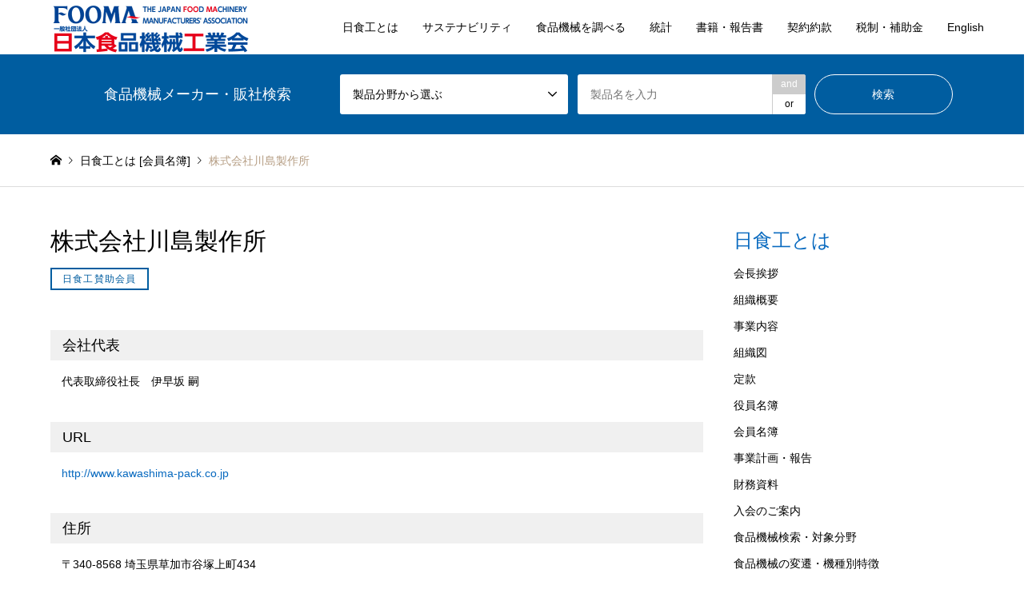

--- FILE ---
content_type: text/html; charset=UTF-8
request_url: https://www.fooma.or.jp/introduce/%E6%A0%AA%E5%BC%8F%E4%BC%9A%E7%A4%BE%E5%B7%9D%E5%B3%B6%E8%A3%BD%E4%BD%9C%E6%89%80/
body_size: 10787
content:
<!DOCTYPE html>
<html lang="ja">
<head>
<meta charset="UTF-8">
<!--[if IE]><meta http-equiv="X-UA-Compatible" content="IE=edge"><![endif]-->
<meta name="viewport" content="width=device-width">
<title>株式会社川島製作所 | 日本食品機械工業会 FOOMA</title>
<meta name="description" content="省力化・省人化・人手不足・人件費高騰といった時代に対応したダンボールケーサ「KBC-900」の他、弊社の主力機種である「縦型ピロー包装機」「横型ピロー包装機」「上包み包装機」など、自信のラインアップでお客様の幅広いニーズに応えられるようご提...">
<link rel="pingback" href="https://www.fooma.or.jp/xmlrpc.php">
<link rel="shortcut icon" href="https://www.fooma.or.jp/wp-content/uploads/2021/06/site-icon-1.png">
<meta name='robots' content='max-image-preview:large' />
<link rel='dns-prefetch' href='//www.googletagmanager.com' />
<link rel='dns-prefetch' href='//s.w.org' />
<link rel="alternate" type="application/rss+xml" title="日本食品機械工業会 FOOMA &raquo; フィード" href="https://www.fooma.or.jp/feed/" />
<link rel="alternate" type="application/rss+xml" title="日本食品機械工業会 FOOMA &raquo; コメントフィード" href="https://www.fooma.or.jp/comments/feed/" />
		<script type="text/javascript">
			window._wpemojiSettings = {"baseUrl":"https:\/\/s.w.org\/images\/core\/emoji\/13.1.0\/72x72\/","ext":".png","svgUrl":"https:\/\/s.w.org\/images\/core\/emoji\/13.1.0\/svg\/","svgExt":".svg","source":{"concatemoji":"https:\/\/www.fooma.or.jp\/wp-includes\/js\/wp-emoji-release.min.js?ver=5.8.12"}};
			!function(e,a,t){var n,r,o,i=a.createElement("canvas"),p=i.getContext&&i.getContext("2d");function s(e,t){var a=String.fromCharCode;p.clearRect(0,0,i.width,i.height),p.fillText(a.apply(this,e),0,0);e=i.toDataURL();return p.clearRect(0,0,i.width,i.height),p.fillText(a.apply(this,t),0,0),e===i.toDataURL()}function c(e){var t=a.createElement("script");t.src=e,t.defer=t.type="text/javascript",a.getElementsByTagName("head")[0].appendChild(t)}for(o=Array("flag","emoji"),t.supports={everything:!0,everythingExceptFlag:!0},r=0;r<o.length;r++)t.supports[o[r]]=function(e){if(!p||!p.fillText)return!1;switch(p.textBaseline="top",p.font="600 32px Arial",e){case"flag":return s([127987,65039,8205,9895,65039],[127987,65039,8203,9895,65039])?!1:!s([55356,56826,55356,56819],[55356,56826,8203,55356,56819])&&!s([55356,57332,56128,56423,56128,56418,56128,56421,56128,56430,56128,56423,56128,56447],[55356,57332,8203,56128,56423,8203,56128,56418,8203,56128,56421,8203,56128,56430,8203,56128,56423,8203,56128,56447]);case"emoji":return!s([10084,65039,8205,55357,56613],[10084,65039,8203,55357,56613])}return!1}(o[r]),t.supports.everything=t.supports.everything&&t.supports[o[r]],"flag"!==o[r]&&(t.supports.everythingExceptFlag=t.supports.everythingExceptFlag&&t.supports[o[r]]);t.supports.everythingExceptFlag=t.supports.everythingExceptFlag&&!t.supports.flag,t.DOMReady=!1,t.readyCallback=function(){t.DOMReady=!0},t.supports.everything||(n=function(){t.readyCallback()},a.addEventListener?(a.addEventListener("DOMContentLoaded",n,!1),e.addEventListener("load",n,!1)):(e.attachEvent("onload",n),a.attachEvent("onreadystatechange",function(){"complete"===a.readyState&&t.readyCallback()})),(n=t.source||{}).concatemoji?c(n.concatemoji):n.wpemoji&&n.twemoji&&(c(n.twemoji),c(n.wpemoji)))}(window,document,window._wpemojiSettings);
		</script>
		<style type="text/css">
img.wp-smiley,
img.emoji {
	display: inline !important;
	border: none !important;
	box-shadow: none !important;
	height: 1em !important;
	width: 1em !important;
	margin: 0 .07em !important;
	vertical-align: -0.1em !important;
	background: none !important;
	padding: 0 !important;
}
</style>
	<link rel='stylesheet' id='style-css'  href='https://www.fooma.or.jp/wp-content/themes/gensen_child/style.css?ver=1.0' type='text/css' media='all' />
<link rel='stylesheet' id='wp-block-library-css'  href='https://www.fooma.or.jp/wp-includes/css/dist/block-library/style.min.css?ver=5.8.12' type='text/css' media='all' />
<link rel='stylesheet' id='contact-form-7-css'  href='https://www.fooma.or.jp/wp-content/plugins/contact-form-7/includes/css/styles.css?ver=5.4.2' type='text/css' media='all' />
<link rel='stylesheet' id='parent-css'  href='https://www.fooma.or.jp/wp-content/themes/gensen_tcd050/style.css?ver=5.8.12' type='text/css' media='all' />
<script type='text/javascript' src='https://www.fooma.or.jp/wp-includes/js/jquery/jquery.min.js?ver=3.6.0' id='jquery-core-js'></script>
<script type='text/javascript' src='https://www.fooma.or.jp/wp-includes/js/jquery/jquery-migrate.min.js?ver=3.3.2' id='jquery-migrate-js'></script>

<!-- Site Kit によって追加された Google タグ（gtag.js）スニペット -->
<!-- Google アナリティクス スニペット (Site Kit が追加) -->
<script type='text/javascript' src='https://www.googletagmanager.com/gtag/js?id=GT-WB2FT4D' id='google_gtagjs-js' async></script>
<script type='text/javascript' id='google_gtagjs-js-after'>
window.dataLayer = window.dataLayer || [];function gtag(){dataLayer.push(arguments);}
gtag("set","linker",{"domains":["www.fooma.or.jp"]});
gtag("js", new Date());
gtag("set", "developer_id.dZTNiMT", true);
gtag("config", "GT-WB2FT4D");
</script>
<link rel="https://api.w.org/" href="https://www.fooma.or.jp/wp-json/" /><link rel="alternate" type="application/json" href="https://www.fooma.or.jp/wp-json/wp/v2/introduce/4175" /><link rel="canonical" href="https://www.fooma.or.jp/introduce/%e6%a0%aa%e5%bc%8f%e4%bc%9a%e7%a4%be%e5%b7%9d%e5%b3%b6%e8%a3%bd%e4%bd%9c%e6%89%80/" />
<link rel='shortlink' href='https://www.fooma.or.jp/?p=4175' />
<link rel="alternate" type="application/json+oembed" href="https://www.fooma.or.jp/wp-json/oembed/1.0/embed?url=https%3A%2F%2Fwww.fooma.or.jp%2Fintroduce%2F%25e6%25a0%25aa%25e5%25bc%258f%25e4%25bc%259a%25e7%25a4%25be%25e5%25b7%259d%25e5%25b3%25b6%25e8%25a3%25bd%25e4%25bd%259c%25e6%2589%2580%2F" />
<link rel="alternate" type="text/xml+oembed" href="https://www.fooma.or.jp/wp-json/oembed/1.0/embed?url=https%3A%2F%2Fwww.fooma.or.jp%2Fintroduce%2F%25e6%25a0%25aa%25e5%25bc%258f%25e4%25bc%259a%25e7%25a4%25be%25e5%25b7%259d%25e5%25b3%25b6%25e8%25a3%25bd%25e4%25bd%259c%25e6%2589%2580%2F&#038;format=xml" />
<meta name="generator" content="Site Kit by Google 1.170.0" />
<link rel="stylesheet" href="https://www.fooma.or.jp/wp-content/themes/gensen_tcd050/css/design-plus.css?ver=1.0">
<link rel="stylesheet" href="https://www.fooma.or.jp/wp-content/themes/gensen_tcd050/css/sns-botton.css?ver=1.0">
<link rel="stylesheet" href="https://www.fooma.or.jp/wp-content/themes/gensen_tcd050/css/responsive.css?ver=1.0">
<link rel="stylesheet" href="https://www.fooma.or.jp/wp-content/themes/gensen_tcd050/css/footer-bar.css?ver=1.0">

<script src="https://www.fooma.or.jp/wp-content/themes/gensen_tcd050/js/jquery.easing.1.3.js?ver=1.0"></script>
<script src="https://www.fooma.or.jp/wp-content/themes/gensen_tcd050/js/jquery.textOverflowEllipsis.js?ver=1.0"></script>
<script src="https://www.fooma.or.jp/wp-content/themes/gensen_tcd050/js/jscript.js?ver=1.0"></script>
<script src="https://www.fooma.or.jp/wp-content/themes/gensen_tcd050/js/comment.js?ver=1.0"></script>
<script src="https://www.fooma.or.jp/wp-content/themes/gensen_tcd050/js/header_fix.js?ver=1.0"></script>
<script src="https://www.fooma.or.jp/wp-content/themes/gensen_tcd050/js/jquery.chosen.min.js?ver=1.0"></script>
<link rel="stylesheet" href="https://www.fooma.or.jp/wp-content/themes/gensen_tcd050/css/jquery.chosen.css?ver=1.0">

<style type="text/css">
body, input, textarea, select { font-family: Arial, "Hiragino Kaku Gothic ProN", "ヒラギノ角ゴ ProN W3", "メイリオ", Meiryo, sans-serif; }
.rich_font { font-family: "Hiragino Sans", "ヒラギノ角ゴ ProN", "Hiragino Kaku Gothic ProN", "游ゴシック", YuGothic, "メイリオ", Meiryo, sans-serif; font-weight: 500; }

#header_logo #logo_text .logo { font-size:36px; }
#header_logo_fix #logo_text_fixed .logo { font-size:36px; }
#footer_logo .logo_text { font-size:36px; }
#post_title { font-size:30px; }
.post_content { font-size:14px; }
#archive_headline { font-size:42px; }
#archive_desc { font-size:14px; }
  
@media screen and (max-width:1024px) {
  #header_logo #logo_text .logo { font-size:26px; }
  #header_logo_fix #logo_text_fixed .logo { font-size:26px; }
  #footer_logo .logo_text { font-size:26px; }
  #post_title { font-size:16px; }
  .post_content { font-size:14px; }
  #archive_headline { font-size:20px; }
  #archive_desc { font-size:14px; }
}




.image {
overflow: hidden;
-webkit-backface-visibility: hidden;
backface-visibility: hidden;
-webkit-transition-duration: .35s;
-moz-transition-duration: .35s;
-ms-transition-duration: .35s;
-o-transition-duration: .35s;
transition-duration: .35s;
}
.image img {
-webkit-backface-visibility: hidden;
backface-visibility: hidden;
-webkit-transform: scale(1);
-webkit-transition-property: opacity, scale, -webkit-transform, transform;
-webkit-transition-duration: .35s;
-moz-transform: scale(1);
-moz-transition-property: opacity, scale, -moz-transform, transform;
-moz-transition-duration: .35s;
-ms-transform: scale(1);
-ms-transition-property: opacity, scale, -ms-transform, transform;
-ms-transition-duration: .35s;
-o-transform: scale(1);
-o-transition-property: opacity, scale, -o-transform, transform;
-o-transition-duration: .35s;
transform: scale(1);
transition-property: opacity, scale, transform;
transition-duration: .35s;
}
.image:hover img, a:hover .image img {
-webkit-transform: scale(1.2);
-moz-transform: scale(1.2);
-ms-transform: scale(1.2);
-o-transform: scale(1.2);
transform: scale(1.2);
}
.introduce_list_col a:hover .image img {
-webkit-transform: scale(1.2) translate3d(-41.66%, 0, 0);
-moz-transform: scale(1.2) translate3d(-41.66%, 0, 0);
-ms-transform: scale(1.2) translate3d(-41.66%, 0, 0);
-o-transform: scale(1.2) translate3d(-41.66%, 0, 0);
transform: scale(1.2) translate3d(-41.66%, 0, 0);
}


.archive_filter .button input:hover, .archive_sort dt,#post_pagination p, #post_pagination a:hover, #return_top a, .c-pw__btn,
#comment_header ul li a:hover, #comment_header ul li.comment_switch_active a, #comment_header #comment_closed p,
#introduce_slider .slick-dots li button:hover, #introduce_slider .slick-dots li.slick-active button
{ background-color:#0769bf; }

#comment_header ul li.comment_switch_active a, #comment_header #comment_closed p, #guest_info input:focus, #comment_textarea textarea:focus
{ border-color:#0769bf; }

#comment_header ul li.comment_switch_active a:after, #comment_header #comment_closed p:after
{ border-color:#0769bf transparent transparent transparent; }

.header_search_inputs .chosen-results li[data-option-array-index="0"]
{ background-color:#0769bf !important; border-color:#0769bf; }

a:hover, #bread_crumb li a:hover, #bread_crumb li.home a:hover:before, #bread_crumb li.last,
#archive_headline, .archive_header .headline, .archive_filter_headline, #related_post .headline,
#introduce_header .headline, .introduce_list_col .info .title, .introduce_archive_banner_link a:hover,
#recent_news .headline, #recent_news li a:hover, #comment_headline,
.side_headline, ul.banner_list li a:hover .caption, .footer_headline, .footer_widget a:hover,
#index_news .entry-date, #index_news_mobile .entry-date, .cb_content-carousel a:hover .image .title
{ color:#0769bf; }

#index_news_mobile .archive_link a:hover, .cb_content-blog_list .archive_link a:hover, #load_post a:hover, #submit_comment:hover, .c-pw__btn:hover
{ background-color:#0769bf; }

#header_search select:focus, .header_search_inputs .chosen-with-drop .chosen-single span, #footer_contents a:hover, #footer_nav a:hover, #footer_social_link li:hover:before,
#header_slider .slick-arrow:hover, .cb_content-carousel .slick-arrow:hover
{ color:#0769bf; }

.post_content a { color:#0769bf; }

#header_search, #index_header_search { background-color:#005da0; }

#footer_nav { background-color:#f1f7fc; }
#footer_contents { background-color:#005da0; }

#header_search_submit { background-color:rgba(234,53,123,0); }
#header_search_submit:hover { background-color:rgba(226,52,101,1.0); }
.cat-category { background-color:#ed3667 !important; }
.cat-%e6%9c%80%e6%96%b0%e6%83%85%e5%a0%b1 { background-color:#dd3333 !important; }
.cat-category4 { background-color:#f78e1d !important; }
.cat-category5 { background-color:#f78e1d !important; }

@media only screen and (min-width:1025px) {
  #global_menu ul ul a { background-color:#0769bf; }
  #global_menu ul ul a:hover, #global_menu ul ul .current-menu-item > a { background-color:#0769bf; }
  #header_top { background-color:#ffffff; }
  .has_header_content #header_top { background-color:rgba(255,255,255,1); }
  .fix_top.header_fix #header_top { background-color:rgba(255,255,255,1); }
  #header_logo a, #global_menu > ul > li > a { color:#000000; }
  #header_logo_fix a, .fix_top.header_fix #global_menu > ul > li > a { color:#ffffff; }
  .has_header_content #index_header_search { background-color:rgba(0,93,160,1); }
}
@media screen and (max-width:1024px) {
  #global_menu { background-color:#0769bf; }
  #global_menu a:hover, #global_menu .current-menu-item > a { background-color:#0769bf; }
  #header_top { background-color:#ffffff; }
  #header_top a, #header_top a:before { color:#000000 !important; }
  .mobile_fix_top.header_fix #header_top, .mobile_fix_top.header_fix #header.active #header_top { background-color:rgba(255,255,255,1); }
  .mobile_fix_top.header_fix #header_top a, .mobile_fix_top.header_fix #header_top a:before { color:#ffffff !important; }
  .archive_sort dt { color:#0769bf; }
  .post-type-archive-news #recent_news .show_date li .date { color:#0769bf; }
}



</style>

<style type="text/css"></style>		<style type="text/css" id="wp-custom-css">
			#howto {
padding-top: 68px;
margin-top: -68px;
}

@media screen and (max-width:1024px) {
	#howto {
	padding-top: 60px;
	margin-top: -60px;
	}
}

.pubform_box span:nth-child(1) {
    width: 40% !important;
}

.post-type-archive-introduce #archive_headline {
	margin: 0 0 28px;
    padding: 0;
    font-size: 30px;
    line-height: 1.2;
		color:#000000;
}

.member__nav {
    padding: 30px 0 0 !important;
}

.required::after {
content: "入力必須";
color: #000000;
background: #00ffff;
font-size: 0.9em;
padding: 0.3em;
border-radius: 0.5em;
margin-left:0.3em;
}

.needed::after {
content: "変更がある場合のみご入力ください";
color: #ffffff;
background: #0000ff;
font-size: 0.9em;
padding: 0.3em;
border-radius: 0.5em;
margin-left:0.3em;
}		</style>
		<link rel="stylesheet" href="https://www.fooma.or.jp/wp-content/themes/gensen_child/css/basic.css" />  
<!-- Global site tag (gtag.js) - Google Analytics -->
<script async src="https://www.googletagmanager.com/gtag/js?id=G-BWMY62JLFJ"></script>
<script>
  window.dataLayer = window.dataLayer || [];
  function gtag(){dataLayer.push(arguments);}
  gtag('js', new Date());

  gtag('config', 'G-BWMY62JLFJ');
</script>
</head>
<body id="body" class="introduce-template-default single single-introduce postid-4175 fix_top mobile_fix_top">


 <div id="header">
  <div id="header_top">
   <div class="inner clearfix">
    <div id="header_logo">
     <div id="logo_image">
 <h1 class="logo">
  <a href="https://www.fooma.or.jp/" title="日本食品機械工業会 FOOMA" data-label="日本食品機械工業会 FOOMA"><img src="https://www.fooma.or.jp/wp-content/uploads/2021/04/logo05.png?1768591901" alt="日本食品機械工業会 FOOMA" title="日本食品機械工業会 FOOMA" height="63" class="logo_retina" /></a>
 </h1>
</div>
    </div>
    <div id="header_logo_fix">
     <div id="logo_image_fixed">
 <p class="logo rich_font"><a href="https://www.fooma.or.jp/" title="日本食品機械工業会 FOOMA"><img src="https://www.fooma.or.jp/wp-content/uploads/2021/04/logo05.png?1768591901" alt="日本食品機械工業会 FOOMA" title="日本食品機械工業会 FOOMA" height="63" class="logo_retina" /></a></p>
</div>
    </div>
    <a href="#" class="search_button"><span>検索</span></a>
    <a href="#" class="menu_button"><span>menu</span></a>
    <div id="global_menu">
     <ul id="menu-global-nav" class="menu"><li id="menu-item-214" class="menu-item menu-item-type-custom menu-item-object-custom menu-item-has-children menu-item-214"><a>日食工とは</a>
<ul class="sub-menu">
	<li id="menu-item-393" class="menu-item menu-item-type-custom menu-item-object-custom menu-item-393"><a href="/message/">会長挨拶</a></li>
	<li id="menu-item-394" class="menu-item menu-item-type-custom menu-item-object-custom menu-item-394"><a href="/outline/">組織概要</a></li>
	<li id="menu-item-395" class="menu-item menu-item-type-custom menu-item-object-custom menu-item-395"><a href="/outline/contents/">事業内容</a></li>
	<li id="menu-item-396" class="menu-item menu-item-type-custom menu-item-object-custom menu-item-396"><a href="/outline/organization/">組織図</a></li>
	<li id="menu-item-397" class="menu-item menu-item-type-custom menu-item-object-custom menu-item-397"><a href="/outline/articles/">定款</a></li>
	<li id="menu-item-398" class="menu-item menu-item-type-custom menu-item-object-custom menu-item-398"><a href="/outline/officer/">役員名簿</a></li>
	<li id="menu-item-399" class="menu-item menu-item-type-custom menu-item-object-custom menu-item-399"><a href="/introduce/">会員名簿</a></li>
	<li id="menu-item-400" class="menu-item menu-item-type-custom menu-item-object-custom menu-item-400"><a href="/outline/business/">事業計画・報告</a></li>
	<li id="menu-item-402" class="menu-item menu-item-type-custom menu-item-object-custom menu-item-402"><a href="/outline/financial/">財務資料</a></li>
	<li id="menu-item-404" class="menu-item menu-item-type-custom menu-item-object-custom menu-item-404"><a href="/outline/guidance/">入会のご案内</a></li>
</ul>
</li>
<li id="menu-item-5405" class="menu-item menu-item-type-custom menu-item-object-custom menu-item-has-children menu-item-5405"><a>サステナビリティ</a>
<ul class="sub-menu">
	<li id="menu-item-5406" class="menu-item menu-item-type-post_type menu-item-object-page menu-item-5406"><a href="https://www.fooma.or.jp/sustainability/">サステナビリティ</a></li>
	<li id="menu-item-6598" class="menu-item menu-item-type-custom menu-item-object-custom menu-item-6598"><a href="/sustainability/members/">会員企業の取り組み</a></li>
</ul>
</li>
<li id="menu-item-5407" class="menu-item menu-item-type-custom menu-item-object-custom menu-item-has-children menu-item-5407"><a>食品機械を調べる</a>
<ul class="sub-menu">
	<li id="menu-item-406" class="menu-item menu-item-type-custom menu-item-object-custom menu-item-406"><a href="/introduction/">食品機械検索・対象分野</a></li>
	<li id="menu-item-408" class="menu-item menu-item-type-custom menu-item-object-custom menu-item-408"><a href="/transition/">食品機械の変遷・機種別特徴</a></li>
</ul>
</li>
<li id="menu-item-221" class="menu-item menu-item-type-custom menu-item-object-custom menu-item-has-children menu-item-221"><a>統計</a>
<ul class="sub-menu">
	<li id="menu-item-413" class="menu-item menu-item-type-custom menu-item-object-custom menu-item-413"><a href="/statistics/">通年・毎月の統計</a></li>
</ul>
</li>
<li id="menu-item-410" class="menu-item menu-item-type-custom menu-item-object-custom menu-item-has-children menu-item-410"><a>書籍・報告書</a>
<ul class="sub-menu">
	<li id="menu-item-411" class="menu-item menu-item-type-custom menu-item-object-custom menu-item-411"><a href="/publication/">書籍一覧</a></li>
	<li id="menu-item-3296" class="menu-item menu-item-type-custom menu-item-object-custom menu-item-3296"><a href="/report/">報告書一覧</a></li>
	<li id="menu-item-3383" class="menu-item menu-item-type-custom menu-item-object-custom menu-item-3383"><a target="_blank" rel="noopener" href="/file/researcher_guide/guide.pdf">食品・機械工学研究者ガイド</a></li>
</ul>
</li>
<li id="menu-item-412" class="menu-item menu-item-type-custom menu-item-object-custom menu-item-has-children menu-item-412"><a>契約約款</a>
<ul class="sub-menu">
	<li id="menu-item-3384" class="menu-item menu-item-type-custom menu-item-object-custom menu-item-3384"><a href="/publication/terms/">食品関連機械団体標準約款</a></li>
</ul>
</li>
<li id="menu-item-3343" class="menu-item menu-item-type-custom menu-item-object-custom menu-item-has-children menu-item-3343"><a>税制・補助金</a>
<ul class="sub-menu">
	<li id="menu-item-3344" class="menu-item menu-item-type-custom menu-item-object-custom menu-item-3344"><a href="/system/propertytax/">生産性向上要件証明書</a></li>
	<li id="menu-item-6555" class="menu-item menu-item-type-custom menu-item-object-custom menu-item-6555"><a href="/system/catalog/">中小企業省力化投資補助金</a></li>
</ul>
</li>
<li id="menu-item-283" class="menu-item menu-item-type-custom menu-item-object-custom menu-item-283"><a href="/eng/">English</a></li>
</ul>    </div>
   </div>
  </div>
  <!-- <div id="header_search"> -->
  <div id="header_search" class="searchbar">
   <div class="inner">
    <h2 class="searchbar__ttl">食品機械メーカー・販社検索</h2>
        <form action="https://www.fooma.or.jp/introduce/" method="get" class="columns-4">
     <div class="header_search_inputs">
     	<select onChange='document.location.href=this.options[this.selectedIndex].value;'> 
     	  <option value="">製品分野から選ぶ</option>
     	     	<option value='https://www.fooma.or.jp/category4/%e7%b2%be%e7%b1%b3%e9%ba%a6%e6%a9%9f%e6%a2%b0/'>精米麦機械</option>
     	     	<option value='https://www.fooma.or.jp/category4/%e8%a3%bd%e7%b2%89%e6%a9%9f%e6%a2%b0/'>製粉機械</option>
     	     	<option value='https://www.fooma.or.jp/category4/%e8%a3%bd%e9%ba%ba%e6%a9%9f%e6%a2%b0/'>製麺機械</option>
     	     	<option value='https://www.fooma.or.jp/category4/%e8%a3%bd%e3%83%91%e3%83%b3%e3%83%bb%e8%a3%bd%e8%8f%93%e6%a9%9f%e6%a2%b0/'>製パン・製菓機械</option>
     	     	<option value='https://www.fooma.or.jp/category4/%e7%89%9b%e4%b9%b3%e5%8a%a0%e5%b7%a5%e7%94%a8%e6%a9%9f%e6%a2%b0/'>牛乳加工用機械</option>
     	     	<option value='https://www.fooma.or.jp/category4/%e9%a3%b2%e6%96%99%e6%a9%9f%e6%a2%b0/'>飲料機械</option>
     	     	<option value='https://www.fooma.or.jp/category4/%e8%82%89%e9%a1%9e%e5%8a%a0%e5%b7%a5%e6%a9%9f%e6%a2%b0/'>肉類加工機械</option>
     	     	<option value='https://www.fooma.or.jp/category4/%e6%b0%b4%e7%94%a3%e5%8a%a0%e5%b7%a5%e6%a9%9f%e6%a2%b0/'>水産加工機械</option>
     	     	<option value='https://www.fooma.or.jp/category4/%e9%87%8e%e8%8f%9c%e5%8a%a0%e5%b7%a5%e6%a9%9f%e6%a2%b0/'>野菜加工機械</option>
     	     	<option value='https://www.fooma.or.jp/category4/%e9%a3%9f%e5%93%81%e8%aa%bf%e7%90%86%e3%83%bb%e5%8a%a0%e5%b7%a5%e6%a9%9f%e6%a2%b0-%e8%b1%86%e8%85%90%e7%94%a8%e6%a9%9f%e6%a2%b0-%e5%8e%a8%e6%88%bf%e6%a9%9f%e6%a2%b0/'>食品調理・加工機械 / 豆腐用機械 / 厨房機械</option>
     	     	<option value='https://www.fooma.or.jp/category4/%e9%ae%ae%e5%ba%a6%e7%ae%a1%e7%90%86%e3%83%bb%e5%93%81%e8%b3%aa%e4%bf%9d%e6%8c%81%e6%a9%9f%e6%a2%b0/'>鮮度管理・品質保持機械</option>
     	     	<option value='https://www.fooma.or.jp/category4/%e4%b9%be%e7%87%a5%e6%a9%9f/'>乾燥機</option>
     	     	<option value='https://www.fooma.or.jp/category4/%e7%99%ba%e9%85%b5%e3%83%bb%e9%86%b8%e9%80%a0%e7%94%a8%e6%a9%9f%e6%a2%b0/'>発酵・醸造用機械</option>
     	     	<option value='https://www.fooma.or.jp/category4/%e9%a3%9f%e5%93%81%e8%a1%9b%e7%94%9f%e7%ae%a1%e7%90%86%e6%a9%9f%e5%99%a8%e3%83%bb%e8%a3%85%e7%bd%ae%e3%83%bb%e8%b3%87%e6%9d%90/'>食品衛生管理機器・装置・資材</option>
     	     	<option value='https://www.fooma.or.jp/category4/%e8%a8%88%e9%87%8f%e3%83%bb%e5%8c%85%e8%a3%85%e6%a9%9f/'>計量・包装機</option>
     	     	<option value='https://www.fooma.or.jp/category4/%e7%92%b0%e5%a2%83%e5%af%be%e7%ad%96%e6%a9%9f%e5%99%a8/'>環境対策機器</option>
     	     	<option value='https://www.fooma.or.jp/category4/%e5%88%86%e6%9e%90%e3%83%bb%e6%a4%9c%e6%9f%bb%e6%a9%9f%e5%99%a8%e8%a3%85%e7%bd%ae/'>分析・検査機器装置</option>
     	     	<option value='https://www.fooma.or.jp/category4/%e6%90%ac%e9%80%81%e3%83%bb%e8%bc%b8%e9%80%81%e6%a9%9f%e5%99%a8/'>搬送・輸送機器</option>
     	     	<option value='https://www.fooma.or.jp/category4/%e9%a3%9f%e5%93%81%e9%96%a2%e9%80%a3%e6%a9%9f%e5%99%a8-%e8%a3%85%e7%bd%ae-%e3%81%9d%e3%81%ae%e4%bb%96/'>食品関連機器 / 装置 / その他</option>
     	     	</select>
     </div>
     <div class="header_search_inputs">
     	<select onChange='document.location.href=this.options[this.selectedIndex].value;'> 
     	  <option value="">製品分野から選ぶ</option>
     	     	<option value='https://www.fooma.or.jp/category4/%e7%b2%be%e7%b1%b3%e9%ba%a6%e6%a9%9f%e6%a2%b0/'>精米麦機械</option>
     	     	<option value='https://www.fooma.or.jp/category4/%e8%a3%bd%e7%b2%89%e6%a9%9f%e6%a2%b0/'>製粉機械</option>
     	     	<option value='https://www.fooma.or.jp/category4/%e8%a3%bd%e9%ba%ba%e6%a9%9f%e6%a2%b0/'>製麺機械</option>
     	     	<option value='https://www.fooma.or.jp/category4/%e8%a3%bd%e3%83%91%e3%83%b3%e3%83%bb%e8%a3%bd%e8%8f%93%e6%a9%9f%e6%a2%b0/'>製パン・製菓機械</option>
     	     	<option value='https://www.fooma.or.jp/category4/%e7%89%9b%e4%b9%b3%e5%8a%a0%e5%b7%a5%e7%94%a8%e6%a9%9f%e6%a2%b0/'>牛乳加工用機械</option>
     	     	<option value='https://www.fooma.or.jp/category4/%e9%a3%b2%e6%96%99%e6%a9%9f%e6%a2%b0/'>飲料機械</option>
     	     	<option value='https://www.fooma.or.jp/category4/%e8%82%89%e9%a1%9e%e5%8a%a0%e5%b7%a5%e6%a9%9f%e6%a2%b0/'>肉類加工機械</option>
     	     	<option value='https://www.fooma.or.jp/category4/%e6%b0%b4%e7%94%a3%e5%8a%a0%e5%b7%a5%e6%a9%9f%e6%a2%b0/'>水産加工機械</option>
     	     	<option value='https://www.fooma.or.jp/category4/%e9%87%8e%e8%8f%9c%e5%8a%a0%e5%b7%a5%e6%a9%9f%e6%a2%b0/'>野菜加工機械</option>
     	     	<option value='https://www.fooma.or.jp/category4/%e9%a3%9f%e5%93%81%e8%aa%bf%e7%90%86%e3%83%bb%e5%8a%a0%e5%b7%a5%e6%a9%9f%e6%a2%b0-%e8%b1%86%e8%85%90%e7%94%a8%e6%a9%9f%e6%a2%b0-%e5%8e%a8%e6%88%bf%e6%a9%9f%e6%a2%b0/'>食品調理・加工機械 / 豆腐用機械 / 厨房機械</option>
     	     	<option value='https://www.fooma.or.jp/category4/%e9%ae%ae%e5%ba%a6%e7%ae%a1%e7%90%86%e3%83%bb%e5%93%81%e8%b3%aa%e4%bf%9d%e6%8c%81%e6%a9%9f%e6%a2%b0/'>鮮度管理・品質保持機械</option>
     	     	<option value='https://www.fooma.or.jp/category4/%e4%b9%be%e7%87%a5%e6%a9%9f/'>乾燥機</option>
     	     	<option value='https://www.fooma.or.jp/category4/%e7%99%ba%e9%85%b5%e3%83%bb%e9%86%b8%e9%80%a0%e7%94%a8%e6%a9%9f%e6%a2%b0/'>発酵・醸造用機械</option>
     	     	<option value='https://www.fooma.or.jp/category4/%e9%a3%9f%e5%93%81%e8%a1%9b%e7%94%9f%e7%ae%a1%e7%90%86%e6%a9%9f%e5%99%a8%e3%83%bb%e8%a3%85%e7%bd%ae%e3%83%bb%e8%b3%87%e6%9d%90/'>食品衛生管理機器・装置・資材</option>
     	     	<option value='https://www.fooma.or.jp/category4/%e8%a8%88%e9%87%8f%e3%83%bb%e5%8c%85%e8%a3%85%e6%a9%9f/'>計量・包装機</option>
     	     	<option value='https://www.fooma.or.jp/category4/%e7%92%b0%e5%a2%83%e5%af%be%e7%ad%96%e6%a9%9f%e5%99%a8/'>環境対策機器</option>
     	     	<option value='https://www.fooma.or.jp/category4/%e5%88%86%e6%9e%90%e3%83%bb%e6%a4%9c%e6%9f%bb%e6%a9%9f%e5%99%a8%e8%a3%85%e7%bd%ae/'>分析・検査機器装置</option>
     	     	<option value='https://www.fooma.or.jp/category4/%e6%90%ac%e9%80%81%e3%83%bb%e8%bc%b8%e9%80%81%e6%a9%9f%e5%99%a8/'>搬送・輸送機器</option>
     	     	<option value='https://www.fooma.or.jp/category4/%e9%a3%9f%e5%93%81%e9%96%a2%e9%80%a3%e6%a9%9f%e5%99%a8-%e8%a3%85%e7%bd%ae-%e3%81%9d%e3%81%ae%e4%bb%96/'>食品関連機器 / 装置 / その他</option>
     	     	</select>
     </div>
	     <div class="header_search_inputs header_search_keywords">
      <input type="text" id="header_search_keywords" name="search_keywords" placeholder="製品名を入力" value="" />
      <input type="hidden" name="search_keywords_operator" value="and" />
      <ul class="search_keywords_operator">
       <li class="active">and</li>
       <li>or</li>
      </ul>
     </div>

     <div class="header_search_inputs header_search_button">
      <input type="submit" id="header_search_submit" value="検索" />
     </div>
    </form>
   </div>
  </div>
 </div><!-- END #header -->

 <div id="main_contents" class="clearfix">


<div id="breadcrumb">
 <ul class="inner clearfix" itemscope itemtype="http://schema.org/BreadcrumbList">
  <li itemprop="itemListElement" itemscope itemtype="http://schema.org/ListItem" class="home"><a itemprop="item" href="https://www.fooma.or.jp/"><span itemprop="name">ホーム</span></a><meta itemprop="position" content="1" /></li>

  <li itemprop="itemListElement" itemscope itemtype="http://schema.org/ListItem"><a itemprop="item" href="https://www.fooma.or.jp/introduce/"><span itemprop="name">日食工とは [会員名簿]</span></a><meta itemprop="position" content="2" /></li>
  <li itemprop="itemListElement" itemscope itemtype="http://schema.org/ListItem" class="last"><span itemprop="name">株式会社川島製作所</span><meta itemprop="position" content="3" /></li>

 </ul>
</div>

<div id="main_col" class="clearfix introduce_single">

 <div id="left_col">


  <div id="article">



    <!-- <ul id="post_meta_top" class="meta clearfix"></ul> -->

   <h2 id="post_title" class="rich_font">株式会社川島製作所<br><span class="post_membership_type member_sanjo">日食工賛助会員</span></h2>

   <div class="post_content clearfix introduce_cnt">
    <h2>会社代表</h2><p>代表取締役社長　伊早坂 嗣</p><h2>URL</h2><p><a href="http://www.kawashima-pack.co.jp" target="_blank">http://www.kawashima-pack.co.jp</a></p><h2>住所</h2><p>〒340-8568 埼玉県草加市谷塚上町434 </p><h2>TEL</h2><p>048-927-7111</p><h2>FAX</h2><p>048-929-1344</p><h2>主な取扱製品</h2><div class="mainproducts_box"><h3>計量・包装機</h3><span>ピロー包装機</span><span>シール包装機</span><span>シュリンク包装機</span><span>ガス封入包装機</span><span>上包み包装機</span><span>野菜包装機</span><span>ティーバッグ包装機</span><span>充填機</span><span>袋詰め機</span><span>結束機</span><span>箱詰め機</span><span>その他の包装機</span></div><h2>会社からのコメント</h2><p>省力化・省人化・人手不足・人件費高騰といった時代に対応したダンボールケーサ「KBC-900」の他、弊社の主力機種である「縦型ピロー包装機」「横型ピロー包装機」「上包み包装機」など、自信のラインアップでお客様の幅広いニーズに応えられるようご提案致します。また、包装機の前後工程を含め、ライン全体のご提案もさせて頂きます。<br />
伝統と実績を誇る包装専門メーカー「川島製作所」にお任せ下さい。</p><h2>輸出可能地域または輸出実績</h2><h2>その他キーワード</h2>
           </div>
   <div class="single-post_back">
    <button type="button" onclick="history.back()">前のページへ戻る</button>
   </div>

  </div><!-- END #article -->

 </div><!-- END #left_col -->

<!--  -->
<div id="side_col">
  <!-- <div class="widget side_widget clearfix widget_archive" id="archives-4">
    <h3 class="side_headline rich_font">会員企業のご案内</h3>
    <ul>
            <li><a href="https://www.fooma.or.jp/introduction/" title="">食品機械検索について</a></li>
      <li><a href="https://www.fooma.or.jp/outline/guidance/" title="">入会のご案内</a></li>
    </ul>
  </div> -->
   <div id="side_col">
  <div class="widget side_widget clearfix widget_nav_menu" id="nav_menu-6">
<h3 class="side_headline rich_font">日食工とは</h3>
<div class="menu-%e6%97%a5%e9%a3%9f%e5%b7%a5%e3%81%a8%e3%81%af-container"><ul id="menu-%e6%97%a5%e9%a3%9f%e5%b7%a5%e3%81%a8%e3%81%af" class="menu"><li id="menu-item-307" class="menu-item menu-item-type-post_type menu-item-object-page menu-item-307"><a href="https://www.fooma.or.jp/message/">会長挨拶</a></li>
<li id="menu-item-306" class="menu-item menu-item-type-post_type menu-item-object-page menu-item-306"><a href="https://www.fooma.or.jp/outline/">組織概要</a></li>
<li id="menu-item-308" class="menu-item menu-item-type-post_type menu-item-object-page menu-item-308"><a href="https://www.fooma.or.jp/outline/contents/">事業内容</a></li>
<li id="menu-item-335" class="menu-item menu-item-type-post_type menu-item-object-page menu-item-335"><a href="https://www.fooma.or.jp/outline/organization/">組織図</a></li>
<li id="menu-item-336" class="menu-item menu-item-type-post_type menu-item-object-page menu-item-336"><a href="https://www.fooma.or.jp/outline/articles/">定款</a></li>
<li id="menu-item-337" class="menu-item menu-item-type-post_type menu-item-object-page menu-item-337"><a href="https://www.fooma.or.jp/outline/officer/">役員名簿</a></li>
<li id="menu-item-882" class="menu-item menu-item-type-custom menu-item-object-custom menu-item-882"><a href="/introduce/">会員名簿</a></li>
<li id="menu-item-339" class="menu-item menu-item-type-post_type menu-item-object-page menu-item-339"><a href="https://www.fooma.or.jp/outline/business/">事業計画・報告</a></li>
<li id="menu-item-341" class="menu-item menu-item-type-post_type menu-item-object-page menu-item-341"><a href="https://www.fooma.or.jp/outline/financial/">財務資料</a></li>
<li id="menu-item-343" class="menu-item menu-item-type-post_type menu-item-object-page menu-item-343"><a href="https://www.fooma.or.jp/outline/guidance/">入会のご案内</a></li>
<li id="menu-item-3345" class="menu-item menu-item-type-post_type menu-item-object-page menu-item-3345"><a href="https://www.fooma.or.jp/introduction/">食品機械検索・対象分野</a></li>
<li id="menu-item-3346" class="menu-item menu-item-type-post_type menu-item-object-page menu-item-3346"><a href="https://www.fooma.or.jp/introduction/transition/">食品機械の変遷・機種別特徴</a></li>
</ul></div></div>
 </div>
 </div>
</div><!-- END #main_col -->


 </div><!-- END #main_contents -->

 <div id="footer">


  <div id="footer_contents">
   <div class="inner">


    <div id="footer_info">
     <div id="footer_logo">
      <div class="logo_area">
 <p class="logo rich_font"><a href="https://www.fooma.or.jp/" title="日本食品機械工業会 FOOMA"><img src="https://www.fooma.or.jp/wp-content/uploads/2021/04/logo05_white.png?1768591901" alt="日本食品機械工業会 FOOMA" title="日本食品機械工業会 FOOMA" height="63" class="logo_retina" /></a></p>
</div>
     </div>


<div id="footer_bottom_menu" class="menu-footer-nav-container"><ul id="menu-footer-nav" class="menu"><li id="menu-item-258" class="menu-item menu-item-type-custom menu-item-object-custom menu-item-258"><a href="/link/">リンク集</a></li>
<li id="menu-item-259" class="menu-item menu-item-type-custom menu-item-object-custom menu-item-259"><a href="/sitemap/">サイトマップ</a></li>
<li id="menu-item-260" class="menu-item menu-item-type-custom menu-item-object-custom menu-item-260"><a href="/contact/">お問い合わせ</a></li>
<li id="menu-item-2911" class="menu-item menu-item-type-post_type menu-item-object-page menu-item-2911"><a href="https://www.fooma.or.jp/etc/copyright/">日食工Webサイトのご利用について</a></li>
<li id="menu-item-2912" class="menu-item menu-item-type-post_type menu-item-object-page menu-item-2912"><a href="https://www.fooma.or.jp/etc/privacy/">個人情報の取り扱いについて</a></li>
</ul></div>
     <p id="copyright"><span>Copyright </span>&copy; <a href="https://www.fooma.or.jp/">日本食品機械工業会 FOOMA</a>. All Rights Reserved.</p>

    </div><!-- END #footer_info -->
   </div><!-- END .inner -->
  </div><!-- END #footer_contents -->

  <div id="return_top">
   <a href="#body"><span>PAGE TOP</span></a>
  </div><!-- END #return_top -->

 </div><!-- END #footer -->


<script>


jQuery(document).ready(function($){
  $('.inview-fadein').css('opacity', 0);

  var initialize = function(){
    $('.js-ellipsis').textOverflowEllipsis();


    if ($('.inview-fadein').length) {
      $(window).on('load scroll resize', function(){
        $('.inview-fadein:not(.active)').each(function(){
          var elmTop = $(this).offset().top || 0;
          if ($(window).scrollTop() > elmTop - $(window).height()){
            if ($(this).is('#post_list')) {
              var $articles = $(this).find('.article, .archive_link');
              $articles.css('opacity', 0);
              $(this).addClass('active').css('opacity', 1);
              $articles.each(function(i){
                var self = this;
                setTimeout(function(){
                  $(self).animate({ opacity: 1 }, 200);
                }, i*200);
              });
            } else {
              $(this).addClass('active').animate({ opacity: 1 }, 800);
            }
          }
        });
      });
    }
    if ($('.page_navi, .page_navi2').length) {
      $(window).on('load scroll resize', function(){
        $('.page_navi, .page_navi2').each(function(i){
          var self = this;
          setTimeout(function(){
            $(self).animate({ opacity: 1 }, 200);
          }, i*200);
        });
      });
    }

    $(window).trigger('resize');
  };



  initialize();


});
</script>

<!-- facebook share button code -->
<div id="fb-root"></div>
<script>
(function(d, s, id) {
  var js, fjs = d.getElementsByTagName(s)[0];
  if (d.getElementById(id)) return;
  js = d.createElement(s); js.id = id;
  js.src = "//connect.facebook.net/ja_JP/sdk.js#xfbml=1&version=v2.5";
  fjs.parentNode.insertBefore(js, fjs);
}(document, 'script', 'facebook-jssdk'));
</script>


<script type='text/javascript' src='https://www.fooma.or.jp/wp-includes/js/comment-reply.min.js?ver=5.8.12' id='comment-reply-js'></script>
<script type='text/javascript' src='https://www.fooma.or.jp/wp-includes/js/dist/vendor/regenerator-runtime.min.js?ver=0.13.7' id='regenerator-runtime-js'></script>
<script type='text/javascript' src='https://www.fooma.or.jp/wp-includes/js/dist/vendor/wp-polyfill.min.js?ver=3.15.0' id='wp-polyfill-js'></script>
<script type='text/javascript' id='contact-form-7-js-extra'>
/* <![CDATA[ */
var wpcf7 = {"api":{"root":"https:\/\/www.fooma.or.jp\/wp-json\/","namespace":"contact-form-7\/v1"}};
/* ]]> */
</script>
<script type='text/javascript' src='https://www.fooma.or.jp/wp-content/plugins/contact-form-7/includes/js/index.js?ver=5.4.2' id='contact-form-7-js'></script>
<script type='text/javascript' src='https://www.fooma.or.jp/wp-includes/js/wp-embed.min.js?ver=5.8.12' id='wp-embed-js'></script>
</body>
</html>
